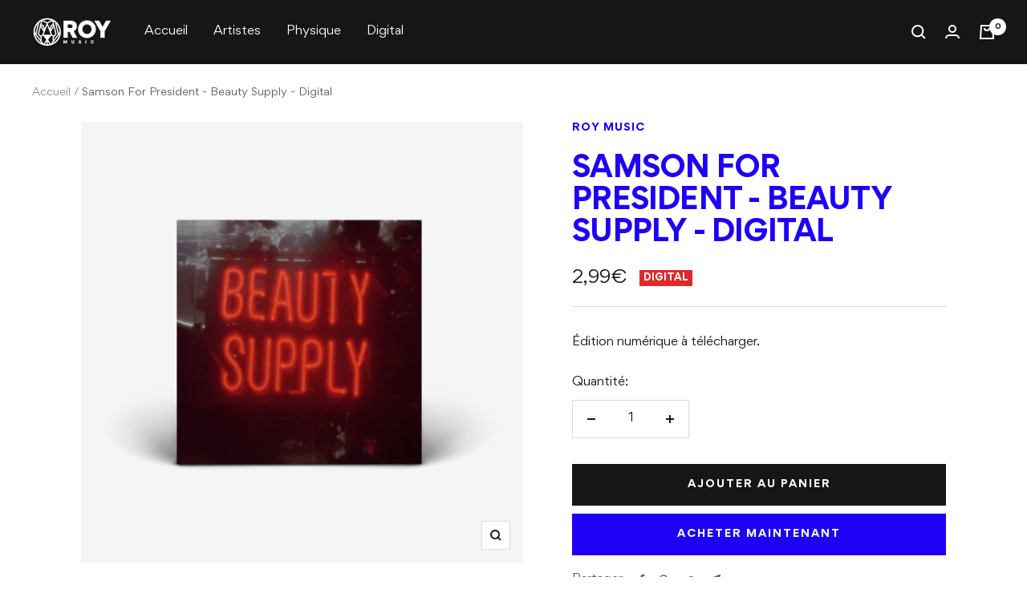

--- FILE ---
content_type: text/css
request_url: https://shop.roymusic.com/cdn/shop/t/5/assets/custom-theme.css?v=143952074959801921121701942740
body_size: -584
content:
:root {
    --heading-font-family: "Gordita", sans-serif;
    --text-font-family: "Gordita", sans-serif;
    --heading-font-weight: bold;
}

#shopify-section-template--17112843026729__587aaf8d-8e3e-433a-b045-4df3106b32ac a.ctaButton:hover
{
  border: 1px solid #1E00F7;
  color: #1E00F7;
  background-color: white;
}

.product-item.is-preorder .label-list {
  background: rgb(var(--heading-color));
}

--- FILE ---
content_type: text/javascript; charset=utf-8
request_url: https://shop.roymusic.com/products/samson-for-president-beauty-supply-digital.js
body_size: 254
content:
{"id":8013177225513,"title":"Samson For President - Beauty Supply - Digital","handle":"samson-for-president-beauty-supply-digital","description":"Édition numérique à télécharger.","published_at":"2022-11-18T12:52:53+01:00","created_at":"2022-11-18T12:18:19+01:00","vendor":"Roy Music","type":"E-ALBUM","tags":["digital"],"price":299,"price_min":299,"price_max":299,"available":true,"price_varies":false,"compare_at_price":null,"compare_at_price_min":0,"compare_at_price_max":0,"compare_at_price_varies":false,"variants":[{"id":44021384347945,"title":"Default Title","option1":"Default Title","option2":null,"option3":null,"sku":"ROY-140-DEFAULT","requires_shipping":false,"taxable":true,"featured_image":null,"available":true,"name":"Samson For President - Beauty Supply - Digital","public_title":null,"options":["Default Title"],"price":299,"weight":0,"compare_at_price":null,"inventory_management":null,"barcode":"3760257452584","requires_selling_plan":false,"selling_plan_allocations":[]}],"images":["\/\/cdn.shopify.com\/s\/files\/1\/0665\/3083\/6777\/products\/beauty-supply.png?v=1669740185"],"featured_image":"\/\/cdn.shopify.com\/s\/files\/1\/0665\/3083\/6777\/products\/beauty-supply.png?v=1669740185","options":[{"name":"Title","position":1,"values":["Default Title"]}],"url":"\/products\/samson-for-president-beauty-supply-digital","media":[{"alt":null,"id":32269141442857,"position":1,"preview_image":{"aspect_ratio":1.0,"height":1500,"width":1500,"src":"https:\/\/cdn.shopify.com\/s\/files\/1\/0665\/3083\/6777\/products\/beauty-supply.png?v=1669740185"},"aspect_ratio":1.0,"height":1500,"media_type":"image","src":"https:\/\/cdn.shopify.com\/s\/files\/1\/0665\/3083\/6777\/products\/beauty-supply.png?v=1669740185","width":1500}],"requires_selling_plan":false,"selling_plan_groups":[]}